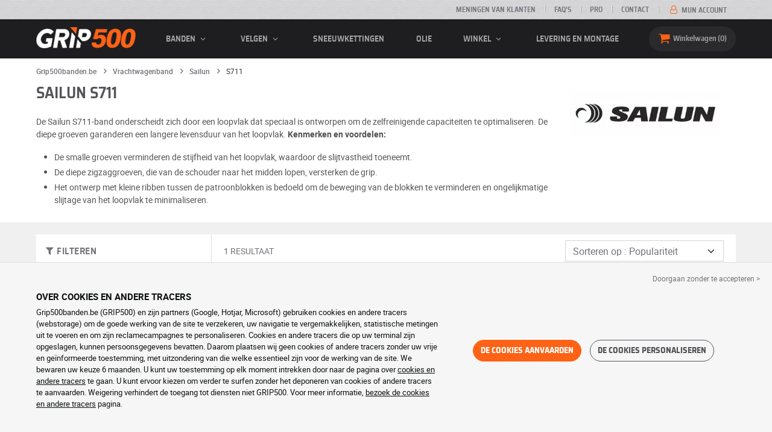

--- FILE ---
content_type: text/html; charset=UTF-8
request_url: https://www.grip500banden.be/band-vrachtwagen/sailun/s711
body_size: 8929
content:

<!DOCTYPE html>
<html lang="nl-BE">
    <head>
        <script>
            window.dataLayer = window.dataLayer || [];
            window.SITE_CDN_ASSETS = 'https\u003A\/\/cdn.grip500.com';        </script><script>
                dataLayer.push({'ad_storage': 'denied', 'analytics_storage': 'denied', 'functional_storage': 'denied'});
                (function(w,d,s,l,i){w[l]=w[l]||[];w[l].push({'gtm.start':
                        new Date().getTime(),event:'gtm.js'});var f=d.getElementsByTagName(s)[0],
                    j=d.createElement(s),dl=l!='dataLayer'?'&l='+l:'';j.async=true;j.src=
                    'https://www.googletagmanager.com/gtm.js?id='+i+dl;f.parentNode.insertBefore(j,f);
                })(window,document,'script','dataLayer','GTM-M83V6SD');
            </script>
            <link href="https://www.googletagmanager.com" rel="preconnect" crossorigin>
            <link rel="dns-prefetch" href="https://www.googletagmanager.com"><meta charset="UTF-8">
                    <meta name="viewport" content="width=device-width, initial-scale=1">
            <meta name="format-detection" content="telephone=no"/>
        
                
        <link rel="apple-touch-icon" sizes="180x180" href="https://cdn.grip500.com/build/images/favicon/apple-touch-icon.png">
        <link rel="icon" type="image/png" sizes="32x32" href="https://cdn.grip500.com/build/images/favicon/favicon-32x32.png">
        <link rel="icon" type="image/png" sizes="16x16" href="https://cdn.grip500.com/build/images/favicon/favicon-16x16.png">

        <link rel="preload" href="https://cdn.grip500.com/build/fonts/roboto-bold.a9a73a28.woff2" as="font" type="font/woff2" crossorigin="anonymous">
        <link rel="preload" href="https://cdn.grip500.com/build/fonts/roboto-medium.d67f0a52.woff2" as="font" type="font/woff2" crossorigin="anonymous">
        <link rel="preload" href="https://cdn.grip500.com/build/fonts/roboto-regular.d97dadf6.woff2" as="font" type="font/woff2" crossorigin="anonymous">
        <link rel="preload" href="https://cdn.grip500.com/build/fonts/sairasemicondensed-bold.639e0ded.woff2" as="font" type="font/woff2" crossorigin="anonymous">
        <link rel="preload" href="https://cdn.grip500.com/build/fonts/sairasemicondensed-regular.28a42df2.woff2" as="font" type="font/woff2" crossorigin="anonymous">
        <link rel="preload" href="https://cdn.grip500.com/build/fonts/sairasemicondensed-semibold.5bb856c9.woff2" as="font" type="font/woff2" crossorigin="anonymous">
        <link rel="preload" href="https://cdn.grip500.com/build/fonts/fontello.cb309f55.woff2" as="font" type="font/woff2" crossorigin="anonymous">

        <link rel="preconnect" href="https://www.google.com">
        <link rel="preconnect" href="https://www.gstatic.com" crossorigin>

        <link rel="dns-prefetch" href="https://cdn.grip500.com">

                <title>S711 | Band Sailun | GRIP500</title>
                <meta name="description" content="Alle Sailun S711-banden voor de laagste prijs op GRIP500 · Gratis en snel geleverd · Veilig betalen."/>

                    <link rel="canonical" href="https://www.grip500banden.be/band-vrachtwagen/sailun/s711"/>
        
            

                    
        
                        <link rel="stylesheet" href="https://cdn.grip500.com/build/fonts.408ad6be.css">
            <link rel="stylesheet" href="https://cdn.grip500.com/build/app.0e11cae6.css">
        
    <link rel="stylesheet" href="https://cdn.grip500.com/build/search.32a84369.css">

                    <script src="https://cdn.grip500.com/build/runtime.e73832ee.js" defer crossorigin="anonymous"></script><script src="https://cdn.grip500.com/build/3066.db5ec945.js" defer crossorigin="anonymous"></script><script src="https://cdn.grip500.com/build/3063.ec67e5f5.js" defer crossorigin="anonymous"></script><script src="https://cdn.grip500.com/build/8126.f86265b3.js" defer crossorigin="anonymous"></script><script src="https://cdn.grip500.com/build/9549.3fbe61a7.js" defer crossorigin="anonymous"></script><script src="https://cdn.grip500.com/build/app.403f47b2.js" defer crossorigin="anonymous"></script>
            </head>
    <body class="page-pneu-profile-camion">
                    <noscript><iframe src="https://www.googletagmanager.com/ns.html?id=GTM-M83V6SD&ad_storage=denied&analytics_storage=denied&functional_storage=denied" height="0" width="0" style="display:none;visibility:hidden"></iframe></noscript>
                            <header class="main-header">
                

<div data-controller="menu-mobile" data-menu-mobile-url-value="/ajax/menu">
    <div class="main-header__top d-none d-md-block">
        <div class="container-xl text-uppercase ff-heading fw-medium fs-xsmall">
            <div class="main-header__top__menu d-flex justify-content-end align-items-center">
                <a href="/meningen-klanten" class="text-center text-reset">Meningen van klanten</a>
                <a href="/faq/" class="text-center text-reset">FAQ’s</a>
                                    <a href="/pro/verbinding" class="text-center text-reset">Pro</a>
                                <a href="/contact" class="text-center text-reset">Contact</a>
                
                                    <a href="/mijn-account/" class="text-nowrap text-reset">
                        <i class="fa fa-user-o text-primary fs-base"></i>
                        Mijn account
                    </a>
                            </div>
        </div>
    </div>

    <div class="main-header__menu bg-black">
        <div class="container-xl">
            <div class="ff-heading fw-medium text-gray row align-items-center position-relative">
                <div class="main-header__logo col col-md-2 d-flex align-items-center">
                    <div class="d-md-none me-1">
                        <div class="toggle-menu" data-action="click->menu-mobile#toggle">
                            <div></div>
                        </div>
                    </div>
                    <a href="/">
                        <picture>
                            <img src="https://cdn.grip500.com/build/images/common/logo/logo.png" class="d-block img-fluid" alt="grip500banden.be" width="165" height="35" itemprop="logo"/>
                        </picture>
                    </a>
                </div>

                <div class="main-header__menu__links col-md" data-controller="toggle" data-toggle-selectors-value="[{&quot;menu--hover&quot;:&quot;body&quot;}]">
                    
<ul class="d-flex h-100 align-items-center justify-content-between text-uppercase">
    <li class="d-md-none">
        <a href="/band/" class="text-reset">Auto</a>
    </li>

    <li class="d-none d-md-flex menu-hover" data-action="mouseenter->toggle#add mouseleave->toggle#remove">
        <a role="button" class="text-reset menu-hover__title">
            banden
            <i class="fa fa-angle-down"></i>
        </a>
        <div class="menu-hover__content">
                                                <a href="/band/" class="menu-hover__parent text-reset">
                        Autobanden
                        <i class="fa fa-angle-right"></i>
                    </a>
                                <div class="menu-hover__sub-menu menu-hover__content">
                    <a href="https://www.grip500banden.be/band/" class="text-reset">
                        Zoeken op afmeting
                    </a>
                    <a href="https://www.grip500banden.be/band/" class="text-reset">
                        Zoek per merk
                    </a>
                    <a href="https://www.grip500banden.be/band-voertuig/" class="text-reset">
                        Zoeken op auto
                    </a>
                </div>
            
                            <a href="/motorband/" class="text-reset">
                    Motorbanden
                </a>
            
                                                                        <a href="/quadband/" class="text-reset">Quad banden</a>
                                                                                <a href="/band-vrachtwagen/" class="text-reset">Vrachtwagen banden</a>
                                                                                <a href="/band-landbouw/" class="text-reset">Landbouw banden</a>
                                                        </div>
    </li>

            <li class="mobile-menu--exclude d-none d-lg-flex menu-hover" data-action="mouseenter->toggle#add mouseleave->toggle#remove">
            <a role="button" href="/velg/" class="text-reset menu-hover__title">
                velgen
                <i class="fa fa-angle-down"></i>
            </a>
            <div class="menu-hover__content">
                                    <a href="/velg/" class="text-reset d-none">
                        velgen
                    </a>
                                    <a href="/plaat/velg" class="text-reset">
                        Plaatvelgen
                    </a>
                                    <a href="/alu/velg" class="text-reset">
                        Aluminium velgen
                    </a>
                                    <a href="/banden-pack/" class="text-reset">
                        Set band + velg
                    </a>
                            </div>
        </li>
    
            <li class="d-lg-none">
            <a href="/velg/" class="text-reset">velgen</a>
        </li>
    
            <li class="d-md-none">
            <a href="/motorband/" class="text-reset">Motor</a>
        </li>
    
            <li class="d-md-none">
            <a href="/quadband/" class="text-reset">Quad</a>
        </li>
    
            <li>
            <a href="/sneeuwketting/" class="text-reset">
                Sneeuwkettingen
            </a>
        </li>
    
            <li class="d-md-none">
            <a href="/band-vrachtwagen/" class="text-reset">Vrachtwagen</a>
        </li>
    
            <li class="d-md-none">
            <a href="/band-landbouw/" class="text-reset">Landbouw</a>
        </li>
    
                        <li>
                <a href="/winkel/olie" class="text-reset">Olie</a>
            </li>
        
        <li class="d-lg-none">
            <a href="/winkel/" class="text-reset">Winkel</a>
        </li>

        <li class="mobile-menu--exclude menu-hover d-none d-lg-flex" data-action="mouseenter->toggle#add mouseleave->toggle#remove">
            <a href="/winkel/" class="text-reset menu-hover__title">
                Winkel
                <i class="fa fa-angle-down"></i>
            </a>
            <div class="menu-hover__content">
                                    <a href="/winkel/uitbalanceren" class="text-reset">
                        Uitbalanceren
                    </a>
                                    <a href="/winkel/oppompen" class="text-reset">
                        Oppompen
                    </a>
                                    <a href="/winkel/gereedschap-en-hulpmiddelen" class="text-reset">
                        Gereedschap en hulpmiddelen
                    </a>
                                    <a href="/winkel/reparatie" class="text-reset">
                        Reparatie
                    </a>
                                    <a href="/winkel/accu" class="text-reset">
                        Accu
                    </a>
                                    <a href="/winkel/olie" class="text-reset">
                        Olie
                    </a>
                                    <a href="/winkel/accessoires" class="text-reset">
                        Accessoires
                    </a>
                                    <a href="/winkel/tpms" class="text-reset">
                        TPMS
                    </a>
                                    <a href="/winkel/monteren-fixeren" class="text-reset">
                        Monteren - Fixeren
                    </a>
                                    <a href="/winkel/additieven" class="text-reset">
                        Additieven
                    </a>
                            </div>
        </li>
    
            <li>
            <a href="/montage" class="text-reset">
                Levering en montage
            </a>
        </li>
    </ul>

                </div>

                <div class="main-header__user-items col d-flex justify-content-end">
                    
                    <div class="main-header__user-item col-md d-flex d-md-none align-items-center">
                        <a href="/mijn-account/" class="d-flex">
                            <i class="fa fa-user-o text-primary"></i>
                        </a>
                    </div>

                    <div
                            class="main-header__user-item main-header__cart col-md d-flex align-items-center position-relative"
                            data-controller="cart--popover" data-cart--popover-url-value="/ajax/cart/resume-product" data-cart--popover-reload-value="1" data-cart--popover-default-reload-value="false" data-cart--popover-loading-class="fs-small"
                            data-action="emitter:update-badge-cart@window->cart--popover#refresh emitter:counter-cart->cart--popover#cartIsEmpty"
                    >
                        <a href="/mand/" class="d-flex align-items-center text-reset">
                            <i class="fa fa-basket text-primary"></i>
                            <span class="d-none d-lg-inline">Winkelwagen</span>
                            <span
                            data-controller="counter" data-counter-run-value="false" data-counter-path-value="/ajax/cart/light" data-counter-zero-value="1" data-counter-dispatch-value="cart"
                                    data-action="emitter:update-badge-cart@window->counter#refresh"
                        >
                                                            0
                                                    </span>
                        </a>
                        <div class="cart-popover popover__list d-none fw-normal text-body font-reset" data-cart--popover-target="content">
                            <div class="px-1 py-1 text-center">
                                Uw mandje is leeg
                            </div>
                        </div>
                    </div>
                </div>
            </div>
        </div>
    </div>
</div>

            </header>
        
        <div class="main-container">
                <div data-controller="form--filter-catalog-articles" data-form--filter-catalog-articles-filter-mobile-label-value="{{count}} resultaat" data-form--filter-catalog-articles-filter-mobile-label-plural-value="{{count}} resultaten" data-form--filter-catalog-articles-error-message-value="Er heeft een vergissing plaatsgevonden. Gelieve opnieuw proberen of neem contact op in geval het probleem niet opgelost is." data-form--filter-catalog-articles-initial-count-value="1">
                    <div class="bg-white mb-sm-1 mb-lg-2 py-1 top-bg-white">
                <div class="container">
                    

    <nav aria-label="breadcrumb" class="d-flex align-items-center breadcrumb mt-0" >
                <ol class="d-flex align-items-center flex-wrap" itemscope itemtype="https://schema.org/BreadcrumbList">
                                    <li class="breadcrumb__item" itemscope itemprop="itemListElement" itemtype="https://schema.org/ListItem">
                                    <a itemprop="item" href="/" title="Grip500banden.be">
                    <span itemprop="name">Grip500banden.be</span>
                </a>
                        <i class="fa fa-angle-right"></i>
                <meta itemprop="position" content="1" />
    </li>

                                    <li class="breadcrumb__item" itemscope itemprop="itemListElement" itemtype="https://schema.org/ListItem">
                                    <a itemprop="item" href="/band-vrachtwagen/" title="Vrachtwagenband">
                    <span itemprop="name">Vrachtwagenband</span>
                </a>
                        <i class="fa fa-angle-right"></i>
                <meta itemprop="position" content="2" />
    </li>

                                    <li class="breadcrumb__item" itemscope itemprop="itemListElement" itemtype="https://schema.org/ListItem">
                                    <a itemprop="item" href="/band-vrachtwagen/sailun/" title="Sailun">
                    <span itemprop="name">Sailun</span>
                </a>
                        <i class="fa fa-angle-right"></i>
                <meta itemprop="position" content="3" />
    </li>

                                    <li class="breadcrumb__item" itemscope itemprop="itemListElement" itemtype="https://schema.org/ListItem">
                    <span itemprop="name" aria-current="page">S711</span>
                <meta itemprop="position" content="4" />
    </li>

                    </ol>
    </nav>


                        <div data-controller="btsp" data-btsp-components-value="[&quot;collapse&quot;]">
        <div class="row">
            <div class="top__brand-content col-md-8 col-lg-9">
                <div class="d-flex flex-wrap align-items-center mb-2">
                    <h1 class="mb-0 me-2">Sailun S711</h1>
                                    </div>
                <div class="text-content text-gray-dark">
                    De Sailun S711-band onderscheidt zich door een loopvlak dat speciaal is ontworpen om de zelfreinigende capaciteiten te optimaliseren. De diepe groeven garanderen een langere levensduur van het loopvlak.

<b>Kenmerken en voordelen:</b>
<ul>
<li>De smalle groeven verminderen de stijfheid van het loopvlak, waardoor de slijtvastheid toeneemt.</li>
<li>De diepe zigzaggroeven, die van de schouder naar het midden lopen, versterken de grip.</li>
<li>Het ontwerp met kleine ribben tussen de patroonblokken is bedoeld om de beweging van de blokken te verminderen en ongelijkmatige slijtage van het loopvlak te minimaliseren.</li>
</ul>
                </div>
            </div>
            <div class="top__brand-image-container col-md-4 col-lg-3">
                <picture>
                    <source srcset="https://cdn.grip500.com/assets/img/brand/medium/sailun.webp" type="image/webp"/>
                    <img src="https://cdn.grip500.com/assets/img/brand/medium/sailun.jpg"
                         class="img-fluid mt-1"
                         alt="Sailun"
                         width="250"
                         height="75"/>
                </picture>
            </div>
        </div>

            </div>
                </div>
            </div>
        
                        <div class="container gx-0 gx-sm-2"
                data-controller="fullscreen" data-fullscreen-emit-show-event-value="filtersMobileShow" data-fullscreen-emit-hide-event-value="filtersMobileHide" data-fullscreen-emit-hide-from-button-event-value="filtersMobileSubmit" data-fullscreen-submit-attr-value="{&quot;data-form--filter-catalog-articles-target&quot;:&quot;filterSubmit&quot;}" data-fullscreen-footer-value="1 resultaat"
                data-action="emitter:fullscreen:open:filter@window->fullscreen#show"
                data-anchor-scroll
        >
            
            <div class="bg-white mb-2">
                <div class="row gx-0">
                    <div class="col-lg-3 product-list-filters">
                        <div class="fullscreen-lg" data-fullscreen-target="fullscreen">
                            <div class="fullscreen__title d-flex align-items-center px-1 py-1 d-lg-none border-bottom" data-fullscreen-target="title">
                                <a href="/band-vrachtwagen/sailun/s711"
                                   class="btn btn-white btn-sm text-uppercase text-nowrap border fs-xsmall fw-medium d-none"
                                   data-fullscreen-reset
                                        data-form--filter-catalog-articles-target="resetFilters"
                                >
                                    Filters verwijderen
                                </a>
                                <span class="text-center w-100 px-1">Filteren</span>
                                <button type="button" data-action="fullscreen#close" class="btn btn-close pt-0 pe-0 pb-0 ps-0">
                                    <i class="fa fa-cancel"></i>
                                </button>
                            </div>
                                                            <div class="product-list-filters__filter-title d-none d-lg-flex align-items-center border-bottom justify-content-between flex-wrap">
                                    <div class="fw-medium fs-large ff-heading"
                                            data-form--filter-catalog-articles-target="desktopFilterLabel"
                                    >
                                        
    
<i class="fa fa-filter"></i>
<span>
            FILTEREN
    </span>

                                    </div>
                                    <a href="/band-vrachtwagen/sailun/s711"
                                       class="btn btn-white btn-sm text-uppercase text-nowrap border fs-xsmall fw-medium d-none"
                                            data-form--filter-catalog-articles-target="resetFilters"
                                    >
                                        Filters verwijderen
                                    </a>
                                </div>
                                                        <div class="ps-2 py-1 fullscreen__scroll">
                                    
<form method="get" action="" class="text-body form-disable-required pneu-serp-form" data-form--filter-catalog-articles-target="form" data-action="submit-&gt;form--filter-catalog-articles#change">

    <div class="row product-list-filters__filter-dimension mb-1">
        <div class="col-12">
                        <label for="width" class="form-label"
                    data-controller="tooltip" data-tooltip-content-value="&lt;picture class=&quot;tooltip__picture&quot;&gt;&lt;source srcset=&quot;https://cdn.grip500.com/build/images/pneu/form/tooltip/C-size.webp&quot;
                type=&quot;image/webp&quot;/&gt;&lt;img class=&quot;img-fluid&quot; width=&quot;360&quot; height=&quot;118&quot;
             src=&quot;https://cdn.grip500.com/build/images/pneu/form/tooltip/C-size.jpg&quot;/&gt;&lt;/picture&gt;"
            >
                Afmeting
                <i data-action="mouseenter->tooltip#show mouseleave->tooltip#hide"
                        data-tooltip-target="anchor" class="fa fa-info-circled d-none d-md-inline"></i>
            </label>
        </div>
        <div class="col-4">
                <select id="width"name="width" autocomplete="off" data-action="change-&gt;form--filter-catalog-articles#change" class="form-select"><option value="">Alle</option>            <optgroup label="Belangrijkste waarden">
                                                                                                                                                                    <option value="315">315</option>
                                                                        </optgroup><optgroup label="Alle waarden">
                                                                                                                                                                    <option value="315">315</option>
                                                                        </optgroup>        </select>
    
        </div>
        <div class="col-4">
                
    <select id="height"name="height" disabled="disabled" required="required" autocomplete="off" data-action="change-&gt;form--filter-catalog-articles#change" class="form-select"><option value="" selected="selected">Alle</option>    </select>
        </div>
        <div class="col-4">
                
    <select id="diameter"name="diameter" disabled="disabled" required="required" autocomplete="off" data-action="change-&gt;form--filter-catalog-articles#change" class="form-select"><option value="" selected="selected">Alle</option>    </select>
        </div>
    </div>

    
    


    <div class="mb-1"><label class="form-label" for="season">Seizoen</label>    
    <select id="season"name="season" autocomplete="off" data-action="change-&gt;form--filter-catalog-articles#change" class="form-select"><option value="">Alle</option>    <option value="S">Zomer</option></select></div>

    <div class="mb-1"><label class="form-label" for="category2">Type band</label>    
    <select id="category2"name="category2" autocomplete="off" data-action="change-&gt;form--filter-catalog-articles#change" class="form-select"><option value="">Alle</option>    <option value="RE">Aanhangwagen</option></select></div>

<div class="mb-1">
    <label class="form-label">Budget (per artikel)</label>
    <div class="d-flex">
        <input type="text" id="budgetMin"name="budgetMin" step="0.01" min="0" placeholder="min €" inputmode="decimal" class="me-1 form-control" data-action="input-&gt;form--filter-catalog-articles#inputChange change-&gt;form--filter-catalog-articles#change" />
        <input type="text" id="budgetMax"name="budgetMax" step="0.01" min="0" placeholder="max €" inputmode="decimal" data-action="input-&gt;form--filter-catalog-articles#inputChange change-&gt;form--filter-catalog-articles#change" class="form-control" />
    </div>
</div>



<fieldset class="mb-1 letter-spacing product-list-filters__review d-none"><legend class="col-form-label">Meningen van klanten</legend>    <div id="note" data-action="change-&gt;form--filter-catalog-articles#change"></div></fieldset>


</form>

                            </div>
                        </div>
                    </div>
                    <div class="col-12 col-lg-9 gx-2 product-list__right-col">
                        <div class="px-1 position-relative" data-form--filter-catalog-articles-target="right">
                            <div class="product-list__overlay d-none"
                                    data-form--filter-catalog-articles-target="overlay"></div>

                                
<form method="get" class="form-disable-required py-1 product-list__top-filters" data-form--filter-catalog-articles-target="topFilters">


<div class="row ">
    <div class="col-lg-8 d-flex">
                                    <p class="text-uppercase align-self-center mb-1 mb-lg-0" data-form--filter-catalog-articles-target="count">
                    1 resultaat
                </p>
                        </div>

       <div class="col-5 d-lg-none">
        <button type="button" class="btn btn--inherit border square w-100 fs-large fw-medium text-truncate product-list-filters__filter-button position-relative" data-action="click->fullscreen#show">
            
    
<i class="fa fa-filter"></i>
<span>
            Filteren
    </span>

        </button>
    </div>

            <div class="col-7 col-lg-4 col-xl-4">
            <div class="mb-0">    
    <select id="sort"name="sort" autocomplete="off" data-action="change-&gt;form--filter-catalog-articles#change" class="form-select">    <option value="" selected="selected">Sorteren op : Populariteit</option><option value="price">Sorteren op : Prijs (groeiend)</option><option value="price_desc">Sorteren op : Prijs (afnemend)</option></select></div>
        </div>
    </div>

</form>


            


    
    

<div
    class="product-list"
    data-controller="gtm--select-item" data-gtm--select-item-list-id-value="profil" data-gtm--select-item-url-value="/ajax/gtm/select-item"
    data-form--filter-catalog-articles-target="productsList"
>
    
            



    



<a href="/band-vrachtwagen/315-80-22.5/sailun-s711-gp847815?adref=%2Fband-vrachtwagen%2Fsailun%2Fs711"
    class="product-list-item font-inherit pe-2"
    data-action="click->gtm--select-item#selectItem" data-gtm--select-item-type-param="tyre" data-gtm--select-item-identifier-param="847815">
    <div class="d-flex justify-content-between">
        <div
            class="product-list-item__image-container text-reset position-relative"
                    >
                    <div
            data-controller="tooltip" data-tooltip-content-value="&lt;img src=&quot;https://cdn.grip500.com/assets/img/rw/tyre/big_brand/sailun-s711-122054.jpg&quot; class=&quot;img-fluid&quot; width=&quot;300&quot; height=&quot;300&quot; /&gt;" data-tooltip-type-value="tooltip__picture serp-picture-zoom" data-tooltip-position-value="end"
            data-action="mouseenter->tooltip#show mouseleave->tooltip#hide"
            
        >
            <img src="https://cdn.grip500.com/assets/img/rw/tyre/medium_brand/sailun-s711-122054.jpg"
                 class="img-fluid"
                 alt="Sailun S711"
                 loading="eager"
                 width="125"
                 height="125"
            />
        </div>
            </div>

        <div class="row product-list-item__details py-1">
            <div
                class="col-12 col-sm-7 col-xl-8 text-reset"
                            >
                        <div class="text-gray-dark hover-primary">
                        <p class="fs-xlarge lh-sm mb-0 fw-medium ff-heading">
                Sailun S711
            </p>

                            <div class="product-list-item__dimension fw-medium text-body lh-sm">
                                            <span>315/80 R22.5 156/150K 158/156G</span>
                                    </div>
            
                            <span class="d-sm-block lh-sm text-body">
                    
            <span         data-controller="tooltip" data-tooltip-content-value="18PR&amp;#x20;&amp;#x3A;&amp;#x20;Plys&amp;#x3A;&amp;#x20;eenheidsmaat&amp;#x20;van&amp;#x20;de&amp;#x20;weerstand&amp;#x20;van&amp;#x20;de&amp;#x20;bandwang&amp;#x20;in&amp;#x20;verhouding&amp;#x20;tot&amp;#x20;de&amp;#x20;hardheid&amp;#x20;en&amp;#x20;de&amp;#x20;dikte&amp;#x20;van&amp;#x20;de&amp;#x20;band."
    data-action="mouseenter->tooltip#show mouseleave->tooltip#hide"

            class="c-help dotted product-specificity"
        >18PR</span>&#8202;
                        <span         data-controller="tooltip" data-tooltip-content-value="3PMSF&amp;#x20;&amp;#x3A;&amp;#x20;De&amp;#x20;3PMSF-markering&amp;#x20;bevestigt&amp;#x20;dat&amp;#x20;de&amp;#x20;band&amp;#x20;offici&amp;#x00EB;le&amp;#x20;prestatietests&amp;#x20;op&amp;#x20;sneeuw&amp;#x20;heeft&amp;#x20;doorstaan&amp;#x20;en&amp;#x20;een&amp;#x20;goede&amp;#x20;grip&amp;#x20;garandeert."
    data-action="mouseenter->tooltip#show mouseleave->tooltip#hide"

            class="c-help dotted product-specificity"
        >3PMSF</span>
            
                </span>
                    </div>

                    

    <div class="labelling labelling--arrow">
                    <span         data-controller="tooltip" data-tooltip-content-value="Brandstofverbruik"
    data-action="mouseenter->tooltip#show mouseleave->tooltip#hide"
>
                <span class="labelling-ico ico-grip"></span>
                <span class="ico-letter min-D min-grip-2020">D</span>
            </span>
        
                    <span         data-controller="tooltip" data-tooltip-content-value="Grip&amp;#x20;op&amp;#x20;nat&amp;#x20;wegdek"
    data-action="mouseenter->tooltip#show mouseleave->tooltip#hide"
>
                <span class="labelling-ico ico-wet"></span>
                <span class="ico-letter min-C min-wet-2020">C</span>
            </span>
        
                    <span         data-controller="tooltip" data-tooltip-content-value="Extern&amp;#x20;geluid"
    data-action="mouseenter->tooltip#show mouseleave->tooltip#hide"
>
                <span class="labelling-ico ico-noise ico-noise-B"></span>
                                    <span class="ico-letter min-A">B</span>
                                                    <span class="labelling-noise-val">75 db</span>
                            </span>
            </div>

        
                    
<span class="d-flex align-items-center season-label">
    <span class="season-ico S"></span>
    <span>Zomer</span>
</span>

        
        
        
                        </div>

            <div class="col-12 col-sm-5 col-xl-4 align-self-center">
                        




    

        
        
    
    
            <div class=" ff-heading fw-medium text-uppercase text-gray-dark">
            
            
            <div class="d-flex product-list-item__price">
                <span class="price__amount">
                                            
    
            € 453,<span class="cents">19</span>
    

                                    </span>
                            </div>

                    </div>
    

        <div class="d-flex justify-content-between flex-wrap text-uppercase fw-medium ff-heading fs-xsmall product-list-item__delay-and-stock">
            <div class="d-none d-sm-block">
                <i class="fa fa-truck"></i>
                Gratis levering
            </div>
            <div>
                <i class="fa fa-ok-circled text-success"></i>
                voorraad
            </div>
        </div>

        <button class="d-none d-sm-block btn btn-primary w-100 mt-1">
                            Overzicht
                    </button>
                </div>
        </div>
    </div>
</a>

    
    </div>

                            </div>
                    </div>
                </div>
            </div>
        </div>
    </div>
        </div>
                    <footer class="main-footer bg-black">
                
<div class="main-footer__top">
    <div class="container-lg">
        <div class="row align-items-center justify-content-center main-footer__payments-list">
            <div class="col-6 col-sm-4 col-md">
                <picture>
                    <source srcset="https://cdn.grip500.com/build/images/common/logo/payment/visa.webp" type="image/webp">
                    <img src="https://cdn.grip500.com/build/images/common/logo/payment/visa.png" alt="Visa" class="img-fluid d-block mx-auto" width="106" height="31" loading="lazy" />
                </picture>
            </div>
            <div class="col-6 col-sm-4 col-md">
                <picture>
                    <source srcset="https://cdn.grip500.com/build/images/common/logo/payment/mastercard.webp" type="image/webp">
                    <img src="https://cdn.grip500.com/build/images/common/logo/payment/mastercard.png" alt="Mastercard" class="img-fluid d-block mx-auto" width="106" height="31" loading="lazy" />
                </picture>
            </div>
            <div class="col-6 col-sm-4 col-md">
                <picture>
                    <source srcset="https://cdn.grip500.com/build/images/common/logo/payment/maestro.webp" type="image/webp">
                    <img src="https://cdn.grip500.com/build/images/common/logo/payment/maestro.png" alt="Maestro" class="img-fluid d-block mx-auto" width="106" height="31" loading="lazy" />
                </picture>
            </div>
            <div class="col-6 col-sm-4 col-md">
                <picture>
                    <source srcset="https://cdn.grip500.com/build/images/common/logo/payment/electron.webp" type="image/webp">
                    <img src="https://cdn.grip500.com/build/images/common/logo/payment/electron.png" alt="Visa electron" class="img-fluid d-block mx-auto" width="106" height="31" loading="lazy" />
                </picture>
            </div>
                                        <div class="col-6 col-sm-4 col-md">
                    <picture>
                        <source srcset="https://cdn.grip500.com/build/images/common/logo/payment/paypal.webp" type="image/webp">
                        <img src="https://cdn.grip500.com/build/images/common/logo/payment/paypal.png" alt="Paypal" class="img-fluid d-block mx-auto" width="106" height="31" loading="lazy" />
                    </picture>
                </div>
                                                    <div class="col-6 col-sm-4 col-md">
                    <picture>
                        <source srcset="https://cdn.grip500.com/build/images/common/logo/payment/apple_pay.webp" type="image/webp">
                        <img src="https://cdn.grip500.com/build/images/common/logo/payment/apple_pay.png" alt="Apple Pay" class="img-fluid d-block mx-auto" width="106" height="31" loading="lazy" />
                    </picture>
                </div>
                                                                <div class="col-6 col-sm-4 col-md">
                    <picture>
                        <source srcset="https://cdn.grip500.com/build/images/common/logo/payment/bancontact.webp" type="image/webp">
                        <img src="https://cdn.grip500.com/build/images/common/logo/payment/bancontact.png" alt="Bancontact" class="img-fluid" width="106" height="31" loading="lazy" />
                    </picture>
                </div>
                                    <div class="col-6 col-sm-4 col-md">
                <picture>
                                            <source srcset="https://cdn.grip500.com/build/images/common/logo/payment/sepa.webp" type="image/webp">
                        <img src="https://cdn.grip500.com/build/images/common/logo/payment/sepa.png" alt="Sepa" class="img-fluid d-block mx-auto" width="106" height="31" loading="lazy" />
                                    </picture>
            </div>
        </div>
    </div>
</div>


<div class="main-footer__middle container-xl py-2">
    <div class="row">
        <div class="col-12 col-sm">
            <a href="/" class="d-block text-center py-2">
                <img class="img-fluid" src="https://cdn.grip500.com/build/images/common/logo/logo.png" alt="grip500banden.be" width="165" height="35"/>
            </a>
            <div class="d-flex justify-content-center mt-2">
                    <a class="note-widget"  href="/meningen-klanten" title="Bekijk alle beoordelingen"
        >
                <div class="note-widget__stars-container">
                            <i class="fa fa-star"></i>
                            <i class="fa fa-star"></i>
                            <i class="fa fa-star"></i>
                            <i class="fa fa-star"></i>
                            <i class="fa fa-star-half-alt"></i>
                    </div>
        <p class="text-center">Beoordeling <b>4.92</b> op <b>5</b> | <b>4724</b> beoordelingen</p>
    </a>

            </div>
        </div>
        <div class="main-footer__menu col-6 col-sm-4 text-center">
            <div class="h3 text-white text-uppercase fw-bold fs-large py-2">Grip500</div>
            <ul>
                <li><a href="/perstest">Perstest</a></li>
                <li><a href="/waarom-grip500">Waarom GRIP500?</a></li>
                <li><a href="/montage">Levering en montage</a></li>
                <li><a href="/pro/verbinding">PRO-rekening</a></li>
                <li><a href="/faq/">Vaak gestelde vragen</a></li>
                <li><a href="/land">Land</a></li>
                <li><a href="/gids/">Gids</a></li>
                                    <li><a href="/bandengarantie">Bandengarantie</a></li>
                            </ul>
        </div>
        <div class="main-footer__menu col-6 col-sm-3 text-center">
            <div class="h3 text-white text-uppercase fw-bold fs-large py-2">Onderneming</div>
            <ul>
                <li><a href="/contact">Klantenservice</a></li>
                <li><a href="/contact">Contact met ons opnemen</a></li>
                <li><a href="/meningen-klanten">Meningen van klanten</a></li>
                <li><a href="/vertrouwelijksheidsbeleid">Privacybeleid</a></li>
                <li><a href="/moderatiecharter">Moderatiecharter</a></li>
                <li><a href="/algemene-verkoopvoorwaarden">Algemene verkoopvoorwaarden</a></li>
                <li><a href="/cookies">Cookiesbeheer</a></li>
                <li><a href="/wettelijke-vermeldingen">Disclaimer</a></li>
            </ul>
        </div>
    </div>
</div>
<div class="main-footer__divider">
</div>

            </footer>
        
                                    <div class="content-bottom-fullwidth" data-controller="rgpd toggle" data-rgpd-version-value="1">
    <div class="continue text-end">
        <a role="button" class="c-pointer" data-action="click->rgpd#rejectAll">
            Doorgaan zonder te accepteren &gt;
        </a>
    </div>
    <div class="container-lg">
        <div class="row flex-wrap">
            <div class="col-md-7 content-bottom-fullwidth__text">
                <div>
                    <div class="h5">Over cookies en andere tracers</div>
Grip500banden.be (GRIP500) en zijn partners (Google, Hotjar, Microsoft) gebruiken cookies en andere tracers (webstorage) om de goede werking van de site te verzekeren, uw navigatie te vergemakkelijken, statistische metingen uit te voeren en om zijn reclamecampagnes te personaliseren. Cookies en andere tracers die op uw terminal zijn opgeslagen, kunnen persoonsgegevens bevatten. Daarom plaatsen wij geen cookies of andere tracers zonder uw vrije en geïnformeerde toestemming, met uitzondering van die welke essentieel zijn voor de werking van de site. We bewaren uw keuze 6 maanden. U kunt uw toestemming op elk moment intrekken door naar de pagina over <a href="/cookies">cookies en andere tracers</a> te gaan. U kunt ervoor kiezen om verder te surfen zonder het deponeren</span> van cookies of andere tracers te aanvaarden. Weigering verhindert de toegang tot diensten niet GRIP500. Voor meer informatie, <a href="/cookies">bezoek de cookies en andere tracers</a> pagina.
                </div>
                <div class="content-bottom-fullwidth__more d-sm-none btn--icon-start"
                    data-action="click->toggle#toggle"
                    data-target=".content-bottom-fullwidth__text"
                    data-class="content-bottom-fullwidth__text--expanded"
                >
                    <i class="fa fa-angle-down"></i>
                </div>
            </div>
            <div class="col-md-5 d-flex justify-content-center align-content-center align-items-center flex-wrap">
                <button type="button" class="btn btn-primary text-uppercase text-nowrap" data-action="rgpd#acceptAll">
                    De cookies aanvaarden
                </button>
                <a class="btn btn-outline-secondary text-uppercase text-nowrap" href="/personaliseer-uw-cookies">
                    De cookies personaliseren
                </a>
            </div>
        </div>
    </div>
</div>

                    
                                    
<div id="twilio-toggle-container" data-controller="twilio-widget">
    <div class="d-flex align-items-center justify-content-center c-pointer position-relative bg-primary text-white toggle" data-twilio-widget-target="toggler" data-action="click->twilio-widget#clickToggler">
        <img src="https://cdn.grip500.com/build/images/twilio/chat-toggle.svg" alt="LiveChat" />
        <i class="fa fa-cancel d-none"></i>
    </div>
    <div class="services-container">
        <div class="services d-none" data-twilio-widget-target="services">
                            <a class="d-flex mb-1 align-items-center justify-content-center c-pointer service whatsapp" href="https://api.whatsapp.com/send?phone=447479275851" target="_blank" rel="noopener noreferrer">
                    <img src="https://cdn.grip500.com/build/images/twilio/whatsapp.svg" width="40" height="40" alt="Whatsapp" />
                </a>
                                        <a class="d-flex mb-1 align-items-center justify-content-center c-pointer service messenger" href="https://m.me/Grip500/" target="_blank" rel="noopener noreferrer">
                    <img src="https://cdn.grip500.com/build/images/twilio/messenger.svg" width="40" height="40" alt="Messenger" />
                </a>
                    </div>
    </div>
</div>

                    
                    
        
                        
        

            
<script>
    window.dataLayer = window.dataLayer || [];

        dataLayer.push({ ecommerce: null, items: null });
    dataLayer.push({"event":"view_item_list","ecommerce":{"item_list_id":"profil","currency":"EUR","value":374.54,"items":[{"item_category2":"C","item_id":"tyregp847815","item_name":"Sailun S711 315\/80 R22.5 156\/150K 158\/156G 18PR 3PMSF","item_brand":"Sailun","item_category":"tyre","item_category3":"RE","item_category4":"S","item_category5":"discount","price":374.54,"quantity":1,"index":0}]},"value":374.54,"items":[{"id":"tyregp847815","google_business_vertical":"retail"}]});
</script>

        </body>
</html>


--- FILE ---
content_type: text/css
request_url: https://cdn.grip500.com/build/7287.e3f2adac.css
body_size: 385
content:
.fa-box-1:before{content:""}.fa-left-circled2:before{content:""}.fa-search-1:before{content:""}.fa-user:before{content:"📎"}.fa-plus-circled:before{content:"📥"}body .fullscreen-displayed.fullscreen--visible{background-color:#fff;color:#000;height:100%;left:0;position:fixed;top:0;width:100%;z-index:101}@media(max-width:991.98px){body .fullscreen-lg{background-color:#fff;color:#000;display:none;height:100%;left:0;position:fixed;top:0;width:100%;z-index:101}.fullscreen--visible{display:flex!important;flex-direction:column;transition:transform .3s ease}.fullscreen--visible .fullscreen__scroll{height:100%;margin:0;max-height:100%;overflow:auto;padding:0!important;-webkit-overflow-scrolling:touch}.fullscreen__title{padding:5px 0}.fullscreen__title .text-center{margin-left:40px}.fullscreen__title>.btn-white{font-size:.6875rem;left:10px;position:absolute}.fullscreen__footer{border-top:1px solid #dcdcdc;padding:8px}}@media(max-width:767.98px){body .fullscreen-md{background-color:#fff;color:#000;display:none;height:100%;left:0;position:fixed;top:0;width:100%;z-index:101}}@supports(-webkit-overflow-scrolling:touch){@media(max-width:767.98px){body.body--fixed,body.body--fixed *{touch-action:pan-y pan-x}}}.fullscreen__title{font-size:1.25rem}.fullscreen__title .btn-close{font-size:1.875rem}.fullscreen__title .btn-white{padding:4px 6px}.fullscreen--visible .fullscreen__scroll{padding:18px 25px!important}.fullscreen--visible .fullscreen__scroll .col-form-label,.fullscreen--visible .fullscreen__scroll .form-check-label,.fullscreen--visible .fullscreen__scroll .form-control,.fullscreen--visible .fullscreen__scroll .form-label,.fullscreen--visible .fullscreen__scroll .form-select{font-size:1rem}@media(max-width:767.98px){body.body--fixed{overscroll-behavior:none;position:fixed;width:100%}}@media(max-width:991.98px){.keyboard--visible .fullscreen__scroll{max-height:calc(100vh - 424px)!important}}.keyboard--visible.body--fixed--mastered .fullscreen__scroll{max-height:inherit!important}.keyboard--visible.body--fixed--mastered .fullscreen__scroll .fullscreen__scroll{max-height:calc(100vh - 424px)!important}

--- FILE ---
content_type: application/javascript
request_url: https://cdn.grip500.com/build/6612.a9d63b25.js
body_size: -84
content:
"use strict";(self.webpackChunk=self.webpackChunk||[]).push([[6612],{46612:function(e,s,u){u.r(s)}}]);